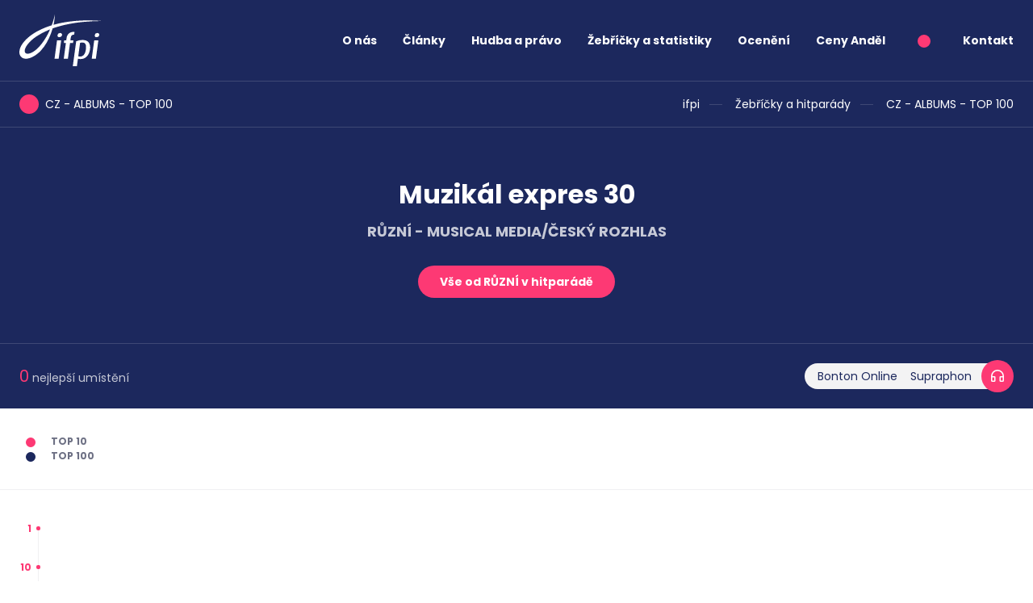

--- FILE ---
content_type: text/html; charset=utf-8
request_url: https://ifpicr.cz/hitparada/14/ruzni/muzikal-expres-30/165857
body_size: 3549
content:
<!DOCTYPE html>
<html lang="cs">
	<head>
		<meta charset="UTF-8">
		<title id="snippet--title">ČNS IFPI</title>
		<meta content="width=device-width, initial-scale=1" name="viewport">
		<meta name="viewport" content="width=device-width, initial-scale=1, maximum-scale=1">
		<meta http-equiv="X-UA-Compatible" content="IE=edge">
		<meta name="format-detection" content="telephone=no">
		<meta name="author" content="Code: Jan Ledvinka, janledvinka.cz">
		<link href="/assets/front/css/main.css?1682604562" rel="stylesheet" type="text/css">
		<link
				rel="preload"
				href="https://fonts.googleapis.com/css2?family=Poppins:wght@400;700&display=swap"
				as="style"
				onload="this.onload=null;this.rel='stylesheet'"
	>
		<noscript>
			<link href="https://fonts.googleapis.com/css2?family=Poppins:wght@400;700&display=swap" rel="stylesheet">
		</noscript>
		<link rel="icon" type="image/png" href="/assets/front/img/favicon.png">
			<script>
				!function(a,b){"use strict";function c(){if(!f){f=!0;for(var a=0;a<e.length;a++)e[a].fn.call(window,e[a].ctx);e=[]}}function d(){"complete"===document.readyState&&c()}a=a||"docReady",b=b||window;var e=[],f=!1,g=!1;b[a]=function(a,b){if(f)return void setTimeout(function(){a(b)},1);e.push({fn:a,ctx:b}),"complete"===document.readyState||!document.attachEvent&&"interactive"===document.readyState?setTimeout(c,1):g||(document.addEventListener?(document.addEventListener("DOMContentLoaded",c,!1),window.addEventListener("load",c,!1)):(document.attachEvent("onreadystatechange",d),window.attachEvent("onload",c)),g=!0)}}("docReady",window);
			</script>
	</head>
	<body>
		<div class="bg-primary">
			<header class="container-fluid">
				<nav id="navbar" class="navbar">
					<div class="navbar-brand">
						<a href="/"><img src="/assets/front/img/logo.svg" width="103" height="64" alt="ifpi"></a>
					</div>
					<div class="navbar-short">
						<ul class="navbar-nav me-auto mb-2 mb-lg-0">
									<li class="nav-item">
											<a href="#" data-toggle="menu" data-target="#submenu2" data-toggler="#toggler2" role="button" class="nav-link">O nás</a>
									</li>
									<li class="nav-item">
											<a href="#" data-toggle="menu" data-target="#submenu18" data-toggler="#toggler18" role="button" class="nav-link">Články</a>
									</li>
									<li class="nav-item">
											<a href="#" data-toggle="menu" data-target="#submenu21" data-toggler="#toggler21" role="button" class="nav-link">Hudba a právo</a>
									</li>
									<li class="nav-item">
											<a href="#" data-toggle="menu" data-target="#submenu33" data-toggler="#toggler33" role="button" class="nav-link">Žebříčky a statistiky</a>
									</li>
									<li class="nav-item">
											<a href="/oceneni" class="nav-link">Ocenění</a>
									</li>
									<li class="nav-item">
											<a href="/ceny-andel" class="nav-link">Ceny Anděl</a>
									</li>
							<li class="nav-item">
								<span class="point point--secondary fs-16"></span>
							</li>
							<li class="nav-item">
								<a href="/kontakt" class="nav-link">Kontakt</a>
							</li>
						</ul>
					</div>
					<button class="navbar-toggler" type="button" aria-label="Zobrazit navigaci">
						<span class="navbar-toggler-icon"></span>
					</button>
					<div class="navbar-content">
									<ul class="navbar-nav me-auto mb-2 mb-lg-0">

								<li class="nav-item">
									<a href="#" data-toggle="menu" data-target="#submenu2" id="toggler2" data-toggler="#toggler2" class="nav-link">O nás</a>
									<ul class="nav-submenu collapse-content collapse-menu" id="submenu2">

								<li>
									<span>Ifpi</span>
									<ul>

								<li>
									<a href="/ifpi-svet">Ifpi</a>
								
								</li>

								<li>
									<a href="/cns-ifpi/obecne-informace">Obecné informace</a>
								
								</li>

								<li>
									<a href="/cns-ifpi/cinnost-cns-ifpi">Činnost</a>
								
								</li>

								<li>
									<a href="/seznam-clenu-cns-ifpi">Seznam členů</a>
								
								</li>

								<li>
									<a href="/cns-ifpi/stat-se-clenem">Jak se stát členem</a>
								
								</li>

								<li>
									<a href="/cns-ifpi/slovenska-republika">Slovensko</a>
								
								</li>

								<li>
									<a href="/licencovane-hudebni-sluzby">Licencované hudební služby</a>
								
								</li>

								<li>
									<a href="/cns-ifpi/dulezite-odkazy">Důležité odkazy</a>
								</li></ul>
								</li>

								<li>
									<span>Stát a hudba</span>
									<ul>

								<li>
									<a href="/ceska-republika">Česká republika</a>
								
								</li>

								<li>
									<a href="/slovenska-republika">Slovenská republika</a>
								</li></ul>
								</li>

								<li>
									<a href="/faq">FAQ</a>
								
								</li>

								<li>
									<a href="/kontakt">Kontakt</a>
								</li></ul>
								</li>

								<li class="nav-item">
									<a href="#" data-toggle="menu" data-target="#submenu18" id="toggler18" data-toggler="#toggler18" class="nav-link">Články</a>
									<ul class="nav-submenu collapse-content collapse-menu" id="submenu18">

								<li>
									<a href="/clanky">Aktuality</a>
								
								</li>

								<li>
									<a href="/clanky/tiskove-zpravy">Tiskové zprávy</a>
								</li></ul>
								</li>

								<li class="nav-item">
									<a href="#" data-toggle="menu" data-target="#submenu21" id="toggler21" data-toggler="#toggler21" class="nav-link">Hudba a právo</a>
									<ul class="nav-submenu collapse-content collapse-menu" id="submenu21">

								<li>
									<span>Autorské právo</span>
									<ul>

								<li>
									<a href="/autorske-pravo">Autorské právo</a>
								
								</li>

								<li>
									<a href="/pravni-aspekty-p2p">Právní aspekty P2P</a>
								</li></ul>
								</li>

								<li>
									<span>Prameny práva</span>
									<ul>

								<li>
									<a href="/prameny-prava/mezinarodni-pravo">Mezinárodní právo</a>
								
								</li>

								<li>
									<a href="/prameny-prava/evropska-unie">Evropská unie</a>
								
								</li>

								<li>
									<a href="/prameny-prava/ceska-republika">Česká republika</a>
								
								</li>

								<li>
									<a href="/prameny-prava/slovenska-republika">Slovenská republika</a>
								</li></ul>
								</li>

								<li>
									<a href="/judikatura">Judikatura</a>
								
								</li>

								<li>
									<a href="/informace-pro-rodice-a-pedagogy">Informace pro rodiče a pedagogy</a>
								
								</li>

								<li>
									<a href="/ke-stazeni">Ke stažení</a>
								</li></ul>
								</li>

								<li class="nav-item">
									<a href="#" data-toggle="menu" data-target="#submenu33" id="toggler33" data-toggler="#toggler33" class="nav-link">Žebříčky a statistiky</a>
									<ul class="nav-submenu collapse-content collapse-menu" id="submenu33">

								<li>
									<span>Žebříčky a hitparády</span>
									<ul>

								<li>
									<a href="/hitparada">ČR týdenní</a>
								
								</li>

								<li>
									<a href="/hitparada">SR týdenní</a>
								</li></ul>
								</li>

								<li>
									<span>Hudební průmysl</span>
									<ul>

								<li>
									<a href="/cr-celorocni">ČR celoroční</a>
								
								</li>

								<li>
									<a href="/sr-celorocni">SR celoroční</a>
								</li></ul>
								</li>

								<li>
									<a href="/metodika">Metodika</a>
								
								</li>

								<li>
									<a href="/global-music-report">Global Music Report</a>
								
								</li>

								<li>
									<a href="/music-in-the-eu">Music in the EU</a>
								
								</li>

								<li>
									<a href="/engaging-with-music-reports">Engaging with music - reports</a>
								</li></ul>
								</li>

								<li class="nav-item">
									<a href="/oceneni" class="nav-link">Ocenění</a>
								
								</li>

								<li class="nav-item">
									<a href="/ceny-andel" class="nav-link">Ceny Anděl</a>
						</li>
							<li class="nav-item">
								<a class="nav-link" href="/kontakt">Kontakt</a>
							</li>
							<li class="nav-contacts">
								<a href="tel:222769772">222 769 772</a><br>
								<a href="mailto:ifpicr@ifpicr.cz">ifpicr@ifpicr.cz</a>
							</li>
							<li class="nav-btn">
								<a class="btn btn--secondary" href="/cns-ifpi/stat-se-clenem">Stát se členem</a>
							</li>
						</ul>
					</div>
				</nav>
			</header>
		</div>
		<main>
			
<div class="breadcrumbs breadcrumbs-border">
    <div class="container-fluid">
        <div class="point-header point-header--secondary mb-0">
            CZ - ALBUMS - TOP 100
        </div>
        <ul class="breadcrumbs__nav">
            <li>
                
                    <a href="/">ifpi</a>
            </li>
            <li>
                
                    <a href="/hitparada">Žebříčky a hitparády</a>
            </li>
            <li>
                
                    <a href="/hitparada/14">CZ - ALBUMS - TOP 100</a>
            </li>
        </ul>
    </div>
</div>
<div class="bg-primary mb-32">
    <div class="container-fluid">
        <div class="header pb-32">
            <h1 class="header__title text-center mt-0 mt-md-32">
                Muzikál expres 30
            </h1>
            <h2 class="header__subtitle opacity-75 text-center mb-32">RŮZNÍ - MUSICAL MEDIA/ČESKÝ ROZHLAS</h2>
            <div class="text-center mb-0 mb-md-24">
                <a href="/hitparada/14/ruzni/37199" class="btn btn--secondary">Vše od RŮZNÍ v hitparádě</a>
            </div>
        </div>
    </div>
    <hr class="header__hr">
    <div class="container-fluid header__numbers-row py-20">
        <div class="text-center">
            <span class="header__number">
                <span class="header__number__number">0</span> nejlepší umístění
            </span>
        </div>
        <div class="text-center">
            <div class="play-dropdown play-dropdown--reverse">
                <a href="#" class="play-dropdown__icon"></a>
                <ul class="play-dropdown__menu active">
                    <li><a href="https://www.bontonland.cz/va-muzikal-expres-30/" target="_blank">Bonton Online</a></li>
                    <li><a href="https://www.supraphonline.cz/album/592268-muzikal-expres-30" target="_blank">Supraphon</a></li>
                </ul>
            </div>
        </div>
    </div>
</div>

<div class="chart-label mb-32">
    <span class="point point--secondary"></span> Top 10<br>
    <span class="point"></span> Top 100
</div>
<hr class="mb-32">
<div class="chart-graph-container">
    <div class="chart-graph-axe-y">
        <div class="highlight">1</div>
        <div class="highlight">10</div>
        <div>20</div>
        <div>30</div>
        <div>40</div>
        <div>50</div>
        <div>60</div>
        <div>70</div>
        <div>80</div>
        <div>90</div>
        <div>100</div>
    </div>
    <div id="grab-scroll" class="chart-graph-scroll">
        <div class="chart-graph">
                <div class="chart-graph__item">
                            <img src="[data-uri]" draggable="false" style="margin-top: em; height: 100em">

                    <span class="chart-graph__item__axe-x disabled"><span class="week-name"><span class="week-name__number">2.</span><span class="week-name__week"> týden</span> <span class="week-name__year">2026</span></span></span>
                </div>
        </div>
    </div>
</div>

<script>
	document.addEventListener('DOMContentLoaded', function () {
		const ele = document.getElementById('grab-scroll');
		ele.style.cursor = 'grab';

		let pos = { top: 0, left: 0, x: 0, y: 0 };

		const mouseDownHandler = function (e) {
			ele.style.cursor = 'grabbing';
			ele.style.userSelect = 'none';

			pos = {
				left: ele.scrollLeft,
				top: ele.scrollTop,
				// Get the current mouse position
				x: e.clientX,
				y: e.clientY,
			};

			document.addEventListener('mousemove', mouseMoveHandler);
			document.addEventListener('mouseup', mouseUpHandler);
		};

		const mouseMoveHandler = function (e) {
			// How far the mouse has been moved
			const dx = e.clientX - pos.x;
			const dy = e.clientY - pos.y;

			// Scroll the element
			ele.scrollTop = pos.top - dy;
			ele.scrollLeft = pos.left - dx;
		};

		const mouseUpHandler = function () {
			ele.style.cursor = 'grab';
			ele.style.removeProperty('user-select');

			document.removeEventListener('mousemove', mouseMoveHandler);
			document.removeEventListener('mouseup', mouseUpHandler);
		};

		// Attach the handler
		ele.addEventListener('mousedown', mouseDownHandler);
	});
</script>
		</main>

		<footer class="container-fluid d-print-none">
			<h2 class="point-header mb-80">
				Kontakt
			</h2>

			<div class="row mb-8 fs-14">
				<div class="col-12 col-md-6 mb-32">
					Česká národní skupina Mezinárodní federace<br>
hudebního průmyslu, z. s.  (ČNS IFPI)<br>
<br>
Slavíkova 15<br>
120 00 Praha 2
				</div>
				<div class="col-12 col-md-3 mb-32">
					IČ: 00552518<br>
DIČ:  CZ00552518
				</div>
				<div class="col-12 col-md-3 mb-32">
					<a href="mailto:ifpicr&#64;ifpicr.cz" class="">ifpicr@ifpicr.cz</a><br>
					<a href="tel:+420222769772" class="">+420 222 769 772</a>
				</div>
			</div>
		</footer>

		<script src="/assets/front/js/all.js?1682604562"></script>
		
	</body>
</html>